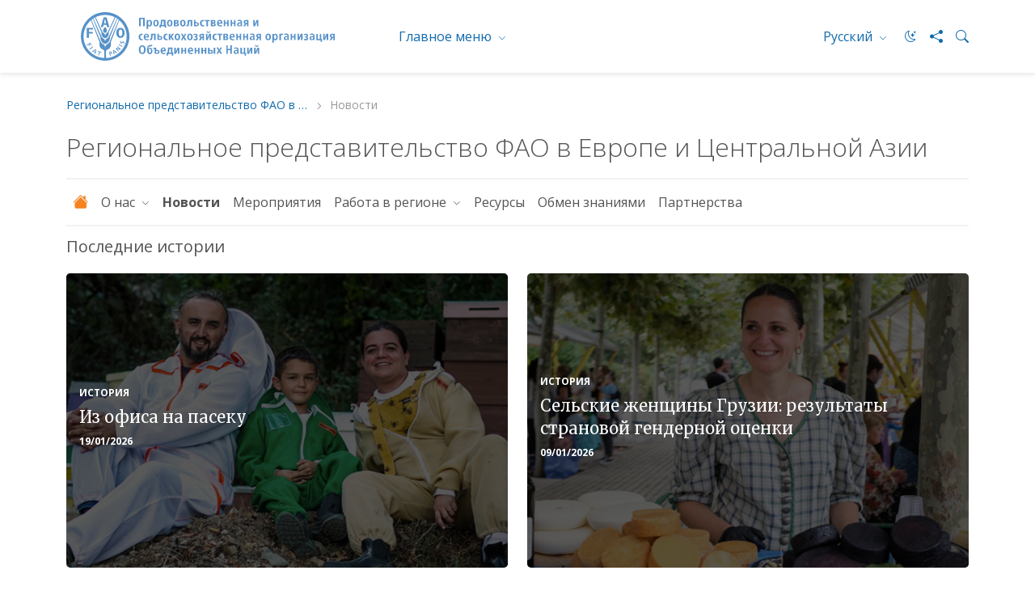

--- FILE ---
content_type: text/html; charset=utf-8
request_url: https://www.fao.org/europe/news/ru
body_size: 13700
content:
 <!DOCTYPE html> <html lang="ru" > <head> <meta charset="utf-8" /> <meta name="viewport" content="width=device-width, initial-scale=1, shrink-to-fit=no"> <title>
	Новости | Региональное представительство ФАО в Европе и Центральной Азии
</title> <script src="/ScriptResource.axd?d=6DQe8ARl7A9TiuWej5ttCsl0UxczkFZDbeL5SW9kKwZezKThjMd6CKk80af9FalSKa-iav7TTDncR2lY8pDjm3GfAJE4PtQDLQKTHvlXubFpiBl5L2i8chWLcfOXJghIDWVmV7HDcMgBha1sHF1HkvsG2gh96v6WMgcTICorlXSyCWKJN2ZyaRZDDb4Aqzqr0&amp;t=5dc176bf" type="text/javascript"></script><script src="/ScriptResource.axd?d=74FHISOx3fOPKwLxL0RMYh70ezZ-ORxFxHKxtz0UOPg9EUQxTPN8-UKE4lkI6c_x7Y5_KWlWwAWxLFKVT-LYvCs8ogtaZX_8Ldu_Ha6fqNvKUYz-iwsAD98noLncrVt8xXRvxvQvI8C6OeG6ayptPlJ8Jhe1U-cIG8z7urOA6SjD5WDdFtJKQYNppo3NHS220&amp;t=5dc176bf" type="text/javascript"></script><script src="https://cse.google.com/cse.js?cx=018170620143701104933%3Aqq82jsfba7w" type="text/javascript"></script><script src="/ScriptResource.axd?d=[base64]&amp;t=5dc176bf" type="text/javascript"></script><link href="/ResourcePackages/Bootstrap5/assets/dist/css/main.min.css?v=5.3.3&amp;package=FAO" rel="stylesheet" type="text/css" /> <link href="/ResourcePackages/FAO/assets/dist/css/fao-theme.min.css?v=3.6.5&amp;package=FAO" rel="stylesheet" type="text/css" /> <meta property="og:title" content="Новости | Региональное представительство ФАО в Европе и Центральной Азии" /><meta property="og:description" content="Новости | Региональное представительство ФАО в Европе и Центральной Азии" /><meta property="og:url" content="https://www.fao.org/europe/news/ru" /><meta property="twitter:url" content="https://www.fao.org/europe/news/ru" /><meta property="og:type" content="website" /><meta property="og:site_name" content="FAORegionalOffice-Europe-REU" /><script type="text/javascript">
document.addEventListener('DOMContentLoaded', function () {
    document.body.classList.add('template-subsite');
});

</script><link rel="shortcut icon" href="/docs/corporatelibraries/default-document-library/favicon/favicon.ico" /><script type="text/javascript">
// <!-- Google Tag Manager -->
// <!-- Google Tag Manager Source Identification start -->
window.dataLayer = window.dataLayer || [];
window.dataLayer.push({
'event': 'pageType',
'cmsType': 'SITEFINITY'
});
// <!-- Google Tag Manager Source Identification end -->
  
(function(w,d,s,l,i){w[l]=w[l]||[];w[l].push({'gtm.start':
new Date().getTime(),event:'gtm.js'});var f=d.getElementsByTagName(s)[0],
j=d.createElement(s),dl=l!='dataLayer'?'&l='+l:'';j.async=true;j.src=
'https://www.googletagmanager.com/gtm.js?id='+i+dl;f.parentNode.insertBefore(j,f);
})(window,document,'script','dataLayer','GTM-NHPTQQS');
// <!-- End Google Tag Manager -->
  
</script><!-- Matomo -->
<script>
  var _paq = window._paq = window._paq || [];
  /* tracker methods like "setCustomDimension" should be called before "trackPageView" */
  _paq.push(['trackPageView']);
  _paq.push(['enableLinkTracking']);
  (function() {
    var u="https://fao-web.matomo.cloud/";
    _paq.push(['setTrackerUrl', u+'matomo.php']);
    _paq.push(['setSiteId', '1']);
    var d=document, g=d.createElement('script'), s=d.getElementsByTagName('script')[0];
    g.async=true; g.src='https://cdn.matomo.cloud/fao-web.matomo.cloud/matomo.js'; s.parentNode.insertBefore(g,s);
  })();
</script>
<!-- End Matomo Code --><style type="text/css" media="all">.fao-header .header-icons {
    align-items: center;
}
 
.fao-header .header-icons #fao-theme-toggle .bi {
    margin-left: 0;
}
 
.fao-header .dark-mode-toggle {
    padding-right: 0;
}</style><link rel="canonical" href="https://www.fao.org/europe/news/ru" /><link rel="next" href="https://www.fao.org/europe/news/2/ru" /><meta property="twitter:title" content="Новости | Региональное представительство ФАО в Европе и Центральной Азии" /><meta property="description" content="Новости | Региональное представительство ФАО в Европе и Центральной Азии" /><meta property="og:description" content="Новости | Региональное представительство ФАО в Европе и Центральной Азии" /><meta property="twitter:description" content="Новости | Региональное представительство ФАО в Европе и Центральной Азии" /><meta property="og:image" content="https://www.fao.org/ResourcePackages/FAO/assets/dist/img/FAO-logo.JPG" /><meta property="twitter:image:src" content="https://www.fao.org/ResourcePackages/FAO/assets/dist/img/FAO-logo.JPG" /><meta property="twitter:image" content="https://www.fao.org/ResourcePackages/FAO/assets/dist/img/FAO-logo.JPG" /><meta property="og:image:type" content="image/" /><meta property="og:image:width" content="1862" /><meta property="og:image:height" content="992" /><meta property="og:image:secure_url" content="https://www.fao.org/ResourcePackages/FAO/assets/dist/img/FAO-logo.JPG" /><meta property="og:image:url" content="https://www.fao.org/ResourcePackages/FAO/assets/dist/img/FAO-logo.JPG" /><meta property="twitter:card" content="summary_large_image" /><meta property="twitter:site" content="@FAO" /><meta property="twitter:creator" content="@FAO" /><meta property="twitter:account_id" content="19649135" /><link rel="alternate" href="https://www.fao.org/europe/en" hreflang="en" /><link rel="alternate" href="https://www.fao.org/europe/ru" hreflang="ru" /><meta name="description" content="Новости | Региональное представительство ФАО в Европе и Центральной Азии" /></head> <body> <script src="/ScriptResource.axd?d=BipRCKUteAIr0PTUVR7xo_cDPq9XDsjXsjrM_sxLt2WgqPWYI8YbQlBjsRExB-zKQ57BZhtIgirYh5Rmtp9ns7oaNio5PTi5E5bLgl0tAcjg_nReI5hb8_q-0AGp2s3kEmbbp4nbj7sqrj5vaNtHg2brui5NQaDbHmQRd6gLDIvoKM2EbZsQa7scxMRk7f_B0&amp;t=5dc176bf" type="text/javascript"></script> <div> 






<!-- Google Tag Manager (noscript) -->
<noscript><iframe src="https://www.googletagmanager.com/ns.html?id=GTM-NHPTQQS"
height="0" width="0" style="display:none;visibility:hidden"></iframe></noscript>
<!-- End Google Tag Manager (noscript) -->


<header class="fao-header subsite-header" data-page-edit-prevent="true">
    <div class="container">
        <div class="row">
            <div class="header-wrapper col-12">
                <div id="Contentplaceholder1_T198B1AC4001_Col00" class="sf_colsIn fao-header-left" data-sf-element="Header Left" data-placeholder-label="Header Left">
<div >
    <div class="sfContentBlock sf-Long-text" ><a href="https://www.fao.org/home/ru"><img src="/images/corporatelibraries/logos/fao-logo-ru.svg?sfvrsn=f64522b4_36" title="Food and Agriculture Organization of the United Nations" class="header-fao-logo" data-displaymode="Original" alt="Food and Agriculture Organization of the United Nations"></a></div>
</div>
                </div>
                <div id="Contentplaceholder1_T198B1AC4001_Col01" class="sf_colsIn fao-header-right" data-sf-element="Header Right" data-placeholder-label="Header Right">
<div class="dropdown discover-dropdown">
    <button class="btn btn-secondary dropdown-toggle" type="button" id="dropdownDiscoverMenu" data-bs-toggle="dropdown" aria-haspopup="true" aria-expanded="false">
        Главное меню
    </button>
    <div class="dropdown-menu" aria-labelledby="dropdownDiscoverMenu">
            <a class="dropdown-item" href="https://www.fao.org/about/ru/" target="_self">О ФАО</a>
            <a class="dropdown-item" href="https://www.fao.org/news/ru/" target="_self">Новости</a>
            <a class="dropdown-item" href="https://www.fao.org/news/video-at-fao/ru/" target="_self">Мультимедиа</a>
            <a class="dropdown-item" href="https://www.fao.org/themes/ru/" target="_self">Основные темы</a>
            <a class="dropdown-item" href="https://www.fao.org/statistics/ru/" target="_self">Статистика</a>
            <a class="dropdown-item" href="https://www.fao.org/countryprofiles/ru/" target="_self">Члены</a>
            <a class="dropdown-item" href="https://www.fao.org/publications/ru/" target="_self">Публикации</a>
    </div>
</div>


<div class="dropdown language-switch" aria-label="Change Language" role="menu">
        <button role="menuitem" class="btn btn-secondary dropdown-toggle" type="button" id="dropdownLanguageMenu" data-bs-toggle="dropdown" aria-label="РУССКИЙ" aria-haspopup="true" aria-expanded="false">
            Русский
        </button>
        <div class="dropdown-menu" id="faoLanguageSelector" aria-labelledby="dropdownLanguageMenu">
                    <a role="menuitem" class="dropdown-item" data-sf-culture="en" href=""  aria-label="English" onclick="openLink('en'); return false;">English</a>
        </div>
</div>



<script type="text/javascript">

    document.onreadystatechange = function () {
        if (document.readyState == "interactive") {
            initializeLanguageSelector();
        }
    }

</script>
<div >
    <div class="sfContentBlock sf-Long-text" ><div class="header-icons"><a type="button" id="fao-theme-toggle" class="btn btn-sm dark-mode-toggle" data-sf-ec-immutable=""><em class="bi bi-moon-stars"></em></a>
 <a href="#" data-bs-toggle="modal" data-bs-target="#shareModal" data-sf-ec-immutable="" aria-label="Share"><em class="bi bi-share-fill"></em></a>
 <a data-bs-toggle="collapse" href="#collapseSearchBox" data-sf-ec-immutable="" aria-label="Search"><em class="bi bi-search"></em></a>
</div></div>
</div>

                </div>
            </div>
        </div>
        <div class="row">
            <div id="Contentplaceholder1_T198B1AC4001_Col02" class="sf_colsIn col-12" data-sf-element="Header Bottom" data-placeholder-label="Header Bottom">



<div class="collapse" id="collapseSearchBox">
    <div class="search-container search-results-container">
        <div class="gcse-searchbox-only" data-resultsUrl="https://www.fao.org/home/search/ru/"></div>
    </div>
</div>
            </div>
        </div>
    </div>
</header>
<div class="container" data-page-edit-prevent="true">
    <div class="row">
        <div id="Contentplaceholder1_T198B1AC4001_Col03" class="sf_colsIn col-md-12" data-sf-element="Navigation" data-placeholder-label="Navigation"><div class="row" data-sf-element="Row">
    <div id="Contentplaceholder1_T198B1AC4033_Col00" class="sf_colsIn col-md-12" data-sf-element="Column 1" data-placeholder-label="Column 1">


<nav aria-label="breadcrumb" class="content-icons">
    <ol class="breadcrumb">

                    <li class="breadcrumb-item"><a href="/europe/ru">Региональное представительство ФАО в Европе и Центральной Азии
</a></li>
                <li class="breadcrumb-item active" aria-current="page">Новости</li>
    </ol>
</nav>


    </div>
</div>

<div class="modal modal-share fade" id="shareModal" tabindex="-1" aria-labelledby="shareModalLabel" aria-hidden="true">
    <div class="modal-dialog modal-dialog-centered">
        <div class="modal-content">
            <div class="modal-header">
                <h5 class="modal-title" id="shareModalLabel">
                    Поделиться
                </h5>
                <button type="button" class="btn-close" data-bs-dismiss="modal" aria-label="Закрыть"></button>
            </div>
            <div class="modal-body">
                <ul class="list-inline social-icons">
                        <li class="list-inline-item">
                            <a href="https://www.facebook.com/sharer/sharer.php?u=https://www.fao.org/europe/news/ru" alt="facebook" title="facebook" target="_blank">
                                <img src="/ResourcePackages/FAO/assets/dist/img/social-icons/social-icon-facebook.svg" alt="facebook">
                            </a>
                        </li>
                                            <li class="list-inline-item">
                            <a href="https://www.linkedin.com/shareArticle?mini=true&amp;title=Новости&amp;url=https://www.fao.org/europe/news/ru" alt="linkedin" title="linkedin" target="_blank">
                                <img src="/ResourcePackages/FAO/assets/dist/img/social-icons/social-icon-linkedin.svg" alt="linkedin">
                            </a>
                        </li>
                                                                <li class="list-inline-item">
                            <a href="https://twitter.com/intent/tweet?text=https://www.fao.org/europe/news/ru" alt="twitter X" title="twitter X" target="_blank">
                                <img src="/ResourcePackages/FAO/assets/dist/img/social-icons/social-icon-twitter-x.svg" alt="twitter">
                            </a>
                        </li>
                                            <li class="list-inline-item">
                            <a href="https://service.weibo.com/share/share.php?title=Новости&amp;url=https://www.fao.org/europe/news/ru" alt="weibo" title="weibo" target="_blank">
                                <img src="/ResourcePackages/FAO/assets/dist/img/social-icons/social-icon-weibo.svg" alt="weibo">
                            </a>
                        </li>

                        <li class="list-inline-item">

                            <a href="#" alt="wechat" title="wechat" data-bs-toggle="modal" data-bs-target="#WeChatModal">
                                <img src="/images/corporatelibraries/social-icons/social-icon-wechat.svg" title="social-icon-wechat" data-displaymode="Original" alt="icon-wechat">
                            </a>

                        </li>
                </ul>
            </div>
            <div class="modal-footer">
                <button type="button" class="btn btn-primary" data-bs-dismiss="modal">Закрыть</button>
            </div>
        </div>
    </div>
</div>

<style>
  html[lang="fr"] .navbar-nav {display: none;},
  html[lang="es"] .navbar-nav {display: none;}
 </style>
<div >
    <div class="sfContentBlock sf-Long-text" ><h2 class="page-title">Региональное представительство ФАО в Европе и Центральной Азии</h2></div>
</div>
 

<nav class="navbar-subsite navbar navbar-expand-lg navbar-light bg-white">
    <button class="navbar-toggler" type="button" data-bs-toggle="collapse" data-bs-target="#navbarSupportedContent-1" aria-controls="navbarSupportedContent" aria-expanded="false" aria-label="Toggle navigation">
        <span class="navbar-toggler-icon"></span>
    </button>
    <div class="collapse navbar-collapse" id="navbarSupportedContent-1">
        <ul class="navbar-nav mr-auto">
            <li class="nav-item">
                <a class="nav-link" href="https://www.fao.org/europe/home/ru"><i class="bi bi-house-fill"></i></a>
            </li>

        <li class="nav-item dropdown ">
            <a class="nav-link dropdown-toggle" href="#" id="navbarDropdown-1_A937E4B7-3700-41FB-A0A3-B0B7DE83473E" role="button" data-bs-toggle="dropdown" aria-haspopup="true" aria-expanded="false">
                О нас
            </a>
            <ul class="dropdown-menu" aria-labelledby="navbarDropdown-1_A937E4B7-3700-41FB-A0A3-B0B7DE83473E">
        <li class="">
            <a class="dropdown-item" href="/europe/about-us/fao-in-europe-and-central-asia/ru" target="_self">ФАО в Европе и Центральной Азии</a>
        </li>
        <li class="">
            <a class="dropdown-item" href="/europe/about-us/member-countries/ru" target="_self">Члены ФАО в Европе и Центральной Азии</a>
        </li>
        <li class="">
            <a class="dropdown-item" href="/europe/about-us/our-offices/ru" target="_self">Наш офис</a>
        </li>
        <li class="">
            <a class="dropdown-item" href="/europe/about-us/regional-representative-ECA/ru" target="_self">Региональный представитель</a>
        </li>
        <li class="">
            <a class="dropdown-item" href="/europe/about-us/deputy-regional-representative/ru" target="_self">Заместитель Регионального представителя</a>
        </li>
        <li class="">
            <a class="dropdown-item" href="/europe/about-us/regional-programme-leader/ru" target="_self">Руководитель региональных программ</a>
        </li>
        <li class="">
            <a class="dropdown-item" href="/europe/about-us/regional-conference/ru" target="_self">Региональная конференция для Европы</a>
        </li>
        <li class="">
            <a class="dropdown-item" href="/europe/about-us/regional-commissions/ru" target="_self">Региональные комиссии</a>
        </li>
            </ul>
        </li>
        <li class="nav-item active">
            <a class="nav-link" href="/europe/news/ru" target="_self">Новости</a>
        </li>
        <li class="nav-item ">
            <a class="nav-link" href="/europe/events/ru" target="_self">Мероприятия</a>
        </li>
        <li class="nav-item dropdown ">
            <a class="nav-link dropdown-toggle" href="#" id="navbarDropdown-1_D6395404-893E-48BE-89E3-3526508F26EF" role="button" data-bs-toggle="dropdown" aria-haspopup="true" aria-expanded="false">
                Работа в регионе
            </a>
            <ul class="dropdown-menu" aria-labelledby="navbarDropdown-1_D6395404-893E-48BE-89E3-3526508F26EF">
        <li class="">
            <a class="dropdown-item" href="/europe/work-in-the-region/regional-priority-programmes/ru" target="_self">Региональные инициативы</a>
        </li>
        <li class="">
            <a class="dropdown-item" href="/europe/work-in-the-region/programmes-and-projects/ru" target="_self">Проекты</a>
        </li>
            </ul>
        </li>
        <li class="nav-item ">
            <a class="nav-link" href="/europe/resources/ru" target="_self">Ресурсы</a>
        </li>
        <li class="nav-item ">
            <a class="nav-link" href="/europe/knowledge-sharing/ru" target="_self">Обмен знаниями</a>
        </li>
        <li class="nav-item ">
            <a class="nav-link" href="/europe/partnerships/ru" target="_self">Партнерства&#160;</a>
        </li>
        </ul>
    </div>
</nav>




<script type="application/ld+json">
    {
      "@context": "https://schema.org",
      "@type": "BreadcrumbList",
      "itemListElement": [
{"@type": "ListItem","position": 1,"name": "Региональное представительство ФАО в Европе и Центральной Азии
","item": "https://www.fao.org/europe/ru"},{"@type": "ListItem","position": 2,"name": "Новости","item": "https://www.fao.org/europe/news/ru"}        ]
    }
</script>
        </div>
    </div>
</div><main>
    <div id="Contentplaceholder1_T54DC235E003_Col00" class="sf_colsIn container" data-sf-element="Container" data-placeholder-label="Main"><div class="row" data-sf-element="Row">
    <div id="Contentplaceholder1_C001_Col00" class="sf_colsIn col-md-12" data-sf-element="Column 1" data-placeholder-label="Column 1">
<div >
    <div class="sfContentBlock sf-Long-text" ><h5 class="sub-title">Последние истории</h5></div>
</div>


<div class="row">
    <!-- Title -->
    






        <div class="col-md-6">
            <div class="card card-overlay type-story">
                <div class="card-image ratio ratio-3x2">
                            <img src="https://www.fao.org/media/images/reulibraries/default-album/from-desks-to-hives21a596d3-0861-4b0a-9f32-4dba4cbc4aee.tmb-th600x400.png?sfvrsn=c7ec7686_2" alt="" title="Из офиса на пасеку" loading="lazy">

                </div>
                <div class="card-img-overlay d-flex flex-column justify-content-center">
                        <h6 class="title-category">История</h6>
                    <h5 class="card-title"><a href="https://www.fao.org/newsroom/story/from-desks-to-hives/ru"  target=_blank  class="title-link">Из офиса на пасеку</a></h5>
                    <h6 class="date">19/01/2026</h6>
                    <!-- Show Classifications -->
                    


                </div>
            </div>
        </div>
        <div class="col-md-6">
            <div class="card card-overlay type-story">
                <div class="card-image ratio ratio-3x2">
                            <img src="https://www.fao.org/media/images/reulibraries/default-album/rural-women-in-georgia-insights-from-the-country-gender-assessmentd384f240-20f4-41f8-885c-27428fdd5f7f.tmb-th600x400.png?sfvrsn=f6c1a183_2" alt="" title="Сельские женщины Грузии: результаты страновой гендерной оценки" loading="lazy">

                </div>
                <div class="card-img-overlay d-flex flex-column justify-content-center">
                        <h6 class="title-category">История</h6>
                    <h5 class="card-title"><a href="https://www.fao.org/europe/resources/stories/details/rural-women-in-georgia--insights-from-the-country-gender-assessment/ru"  class="title-link">Сельские женщины Грузии: результаты страновой гендерной оценки</a></h5>
                    <h6 class="date">09/01/2026</h6>
                    <!-- Show Classifications -->
                    


                </div>
            </div>
        </div>

</div>

<!-- More View -->




        <div class="d-flex justify-content-center my-4">
            <a href="https://www.fao.org/europe/resources/stories/ru" class="btn btn-outline">Смотреть больше</a>
        </div>







<div >
    <div class="sfContentBlock sf-Long-text" ><h5 class="sub-title">Последние новости</h5></div>
</div><div class="row" data-sf-element="Row">
    <div id="Contentplaceholder1_C004_Col00" class="sf_colsIn col-md-9" data-sf-element="Column 1" data-placeholder-label="Column 1">









    <div class="d-list d-list-news">
        <div class="d-list-visual ratio ratio-3x2">
                        <img src="https://www.fao.org/media/images/reulibraries/default-album/from-desks-to-hives.tmb-th600x400.png?sfvrsn=e95b32d1_2" alt="" title="Из офиса на пасеку">

        </div>
        <div class="d-list-content">
            <h5 class="title-link">
                <a href="https://www.fao.org/newsroom/story/from-desks-to-hives/ru"  target=_blank  class="title-link stretched-link">Из офиса на пасеку</a>
            </h5>
            <h6 class="date">
                
                19/01/2026
            </h6>
            <div>
                Нурджан Текнеджи успешно строила карьеру в корпорации, живя в бешеном ритме большого города. После пандемии она приняла важное решение, которое поддержали не все ее близкие, – уехать за город и заняться пчеловодством. Нурджан с энтузиазмом занялась пчеловодством. Она прошла учебные курсы ФАО и сразу же применила на практике полученные на них полезные знания.
            </div>

            <!-- Show Classifications -->
            



        </div>
    </div>
    <div class="d-list d-list-news">
        <div class="d-list-visual ratio ratio-3x2">
                        <img src="https://www.fao.org/media/images/reulibraries/default-album/a-seat-at-the-table-fao-lifts-rural-women-in-bosnia-and-herzegovina3b9aefff-d550-4f4b-ad64-9aae46ac9bb7.tmb-th600x400.png?sfvrsn=17c05f00_2" alt="" title="Место за столом: ФАО помогает повысить значимость сельских женщин в Боснии и Герцеговине">

        </div>
        <div class="d-list-content">
            <h5 class="title-link">
                <a href="https://www.fao.org/europe/news/detail/a-seat-at-the-table--fao-lifts-rural-women-in-bosnia-and-herzegovina/ru"  class="title-link">Место за столом: ФАО помогает повысить значимость сельских женщин в Боснии и Герцеговине</a>
            </h5>
            <h6 class="date">
                
                19/01/2026
            </h6>
            <div>
                Продовольственная и сельскохозяйственная организация Объединенных Наций (ФАО) признает проблемы, с которыми сталкиваются сельские женщины, и работает над устранением ограничительных структурных барьеров. В конце ноября 2025 года ФАО завершила в Боснии и Герцеговине реализацию проекта «Женщины – движущая сила развития сельского хозяйства и сельских районов», который стал важным шагом на пути к обеспечению гендерно-ориентированного и устойчивого к изменению климата развития сельских районов в Боснии и Герцеговине. Проект реализовывался в партнерстве с ключевыми национальными учреждениями и структурой «ООН-женщины» и финансировался Шведским агентством по международному сотрудничеству в целях развития (СИДА).
            </div>

            <!-- Show Classifications -->
            



        </div>
    </div>
    <div class="d-list d-list-news">
        <div class="d-list-visual ratio ratio-3x2">
                        <img src="https://www.fao.org/media/images/reulibraries/default-album/thumbnail---2026-01-13t121427-569.tmb-th600x400.png?sfvrsn=f43df67a_2" alt="" title="ФАО и Норвегия начинают проект стоимостью 4 млн долларов США по оказанию поддержки сельским общинам в прифронтовых районах Украины">

        </div>
        <div class="d-list-content">
            <h5 class="title-link">
                <a href="https://www.fao.org/europe/news/detail/fao-and-norway-launch-a-usd-4-million-project-to-support-rural-communities-in-frontline-areas-of-ukraine/ru"  class="title-link">ФАО и Норвегия начинают проект стоимостью 4 млн долларов США по оказанию поддержки сельским общинам в прифронтовых районах Украины</a>
            </h5>
            <h6 class="date">
                
                13/01/2026
            </h6>
            <div>
                Продовольственная и сельскохозяйственная организация Объединенных Наций (ФАО) и правительство Норвегии начали новый проект по оказанию поддержки сельским общинам в прифронтовых районах Украины. Инициатива будет реализовываться в Черниговской, Днепропетровской и Николаевской областях, где находящиеся в сельской местности домашние хозяйства и мелкие фермеры продолжают сталкиваться с последствиями войны, в том числе с поврежденными объектами инфраструктуры, нарушением сельскохозяйственного производства, ограниченной доступностью производственных ресурсов и, в некоторых районах, загрязнением сельскохозяйственных земель неразорвавшимися боеприпасами.
            </div>

            <!-- Show Classifications -->
            



        </div>
    </div>
    <div class="d-list d-list-news">
        <div class="d-list-visual ratio ratio-3x2">
                        <img src="https://www.fao.org/media/images/reulibraries/default-album/in-kyrgyzstan-and-uzbekistan-smallholders-are-farming-more-sustainably9dd792fa-7795-4b60-a4dc-9ef25297ee7b.tmb-th600x400.png?sfvrsn=e58cfe_2" alt="" title="Ведение сельского хозяйства мелкими фермерами в Кыргызстане и Узбекистане стало более устойчивым">

        </div>
        <div class="d-list-content">
            <h5 class="title-link">
                <a href="https://www.fao.org/europe/news/detail/in-kyrgyzstan-and-uzbekistan--smallholders-are-farming-more-sustainably/ru"  class="title-link">Ведение сельского хозяйства мелкими фермерами в Кыргызстане и Узбекистане стало более устойчивым</a>
            </h5>
            <h6 class="date">
                
                12/01/2026
            </h6>
            <div>
                Успешно завершена реализация многострановой инициативы по оказанию поддержки мелким фермерам во внедрении устойчивых, продуктивных и климатически ориентированных подходов. Проект, который реализовывался Продовольственной и сельскохозяйственной организацией Объединенных Наций (ФАО) в Кыргызстане и Узбекистане, использовал силу образования и инноваций для решения взаимосвязанных проблем в области сельскохозяйственного производства, обеспечения продовольственной и пищевой безопасности и экологической устойчивости.
            </div>

            <!-- Show Classifications -->
            



        </div>
    </div>
    <div class="d-list d-list-news">
        <div class="d-list-visual ratio ratio-3x2">
                        <img src="https://www.fao.org/media/images/reulibraries/default-album/rural-women-in-georgia-insights-from-the-country-gender-assessment.tmb-th600x400.png?sfvrsn=4faba6a1_2" alt="" title="Сельские женщины Грузии: результаты страновой гендерной оценки">

        </div>
        <div class="d-list-content">
            <h5 class="title-link">
                <a href="https://www.fao.org/europe/resources/stories/details/rural-women-in-georgia--insights-from-the-country-gender-assessment/ru"  target=_blank  class="title-link stretched-link">Сельские женщины Грузии: результаты страновой гендерной оценки</a>
            </h5>
            <h6 class="date">
                
                09/01/2026
            </h6>
            <div>
                <p>Тридцатиоднолетняя жительница Цалки Сопо делает вместе со своей матерью первые шаги по созданию небольшого бизнеса по производству сыра.<br>«Я планирую организовать небольшое производство сыра, – говорит она. – Шаг за шагом мы с матерью создаем фундамент для семейного бизнеса, ориентированного на качество. Поддержка других женщин-фермеров очень важна для меня, поскольку я знаю, как бывает сложно получить информацию. Я стараюсь помогать, чем могу, делюсь информацией о проектах, обучающих тренингах, выставках или о чем-то еще, что может помочь развитию их бизнеса».</p>
            </div>

            <!-- Show Classifications -->
            



        </div>
    </div>
    <div class="d-list d-list-news">
        <div class="d-list-visual ratio ratio-3x2">
                        <img src="https://www.fao.org/media/images/reulibraries/default-album/ukraine-s-agriculture-fao-sets-out-a-three-year-emergency-and-early-recovery-plan.tmb-th600x400.png?sfvrsn=37c93cc8_2" alt="" title="Сельское хозяйство Украины: ФАО представила трехлетний план реагирования на чрезвычайные ситуации и оперативного восстановления">

        </div>
        <div class="d-list-content">
            <h5 class="title-link">
                <a href="https://www.fao.org/europe/news/detail/ukraine-s-agriculture--fao-sets-out-a-three-year-emergency-and-early-recovery-plan/ru"  class="title-link">Сельское хозяйство Украины: ФАО представила трехлетний план реагирования на чрезвычайные ситуации и оперативного восстановления</a>
            </h5>
            <h6 class="date">
                
                06/01/2026
            </h6>
            <div>
                Продовольственная и сельскохозяйственная организация Объединенных Наций (ФАО) опубликовала&nbsp;  <a href="https://openknowledge.fao.org/handle/20.500.14283/cd7950en" target="_blank" style="color: rgba(0, 108, 217, 1); background-color: rgba(255, 255, 255, 1)" data-sf-marked="" data-sf-ec-immutable="">План реагирования на чрезвычайные ситуации и оперативного восстановления Украины на 2026–2028 годы</a>, в котором изложены приоритетные меры по защите источников средств к существованию сельского населения, восстановлению производственного потенциала и оказанию поддержки агропродовольственному сектору Украины.
            </div>

            <!-- Show Classifications -->
            



        </div>
    </div>
    <div class="d-list d-list-news">
        <div class="d-list-visual ratio ratio-3x2">
                        <img src="https://www.fao.org/media/images/reulibraries/default-album/thumbnailcd5b30a5-ff47-43c4-816f-513e2b451776.tmb-th600x400.png?sfvrsn=33262f6_2" alt="" title="Год активных действий и празднований – Европа и Центральная Азия отмечают 80-летие ФАО и Всемирный день продовольствия 2025 года">

        </div>
        <div class="d-list-content">
            <h5 class="title-link">
                <a href="https://www.fao.org/europe/resources/stories/details/a-year-of-action-and-festivities---europe-and-central-asia-celebrate-fao80-and-world-food-day-in-2025/ru"  target=_blank  class="title-link stretched-link">Год активных действий и празднований – Европа и Центральная Азия отмечают 80-летие ФАО и Всемирный день продовольствия 2025 года</a>
            </h5>
            <h6 class="date">
                
                31/12/2025
            </h6>
            <div>
                Люди вместе сажают деревья в Ереване. Группа киргизских альпинистов поднимается на одну из высочайших вершин Центральной Азии, – пик Ленина высотой 7134 метра – чтобы установить на вершине флаг ФАО. Школьники Сербии изучают правила здорового питания и сбалансированных рационов, чтобы с раннего возраста сформировать у себя правильные пищевые привычки.
            </div>

            <!-- Show Classifications -->
            



        </div>
    </div>
    <div class="d-list d-list-news">
        <div class="d-list-visual ratio ratio-3x2">
                        <img src="https://www.fao.org/media/images/reulibraries/default-album/t%C3%BCrkiye-bursa-figs.tmb-th600x400.png?sfvrsn=658b06b7_2" alt="" title="Türkiye Bursa fig">

        </div>
        <div class="d-list-content">
            <h5 class="title-link">
                <a href="https://www.fao.org/newsroom/story/a-lucrative-labour-of-love/ru"  target=_blank  class="title-link stretched-link">Любимое дело приносит доход</a>
            </h5>
            <h6 class="date">
                
                29/12/2025
            </h6>
            <div>
                Защита черного инжира и персиков из турецкой провинции Бурса на всех этапах сельскохозяйственной производственно-сбытовой цепочки – от сада до стола.
            </div>

            <!-- Show Classifications -->
            



        </div>
    </div>
    <div class="d-list d-list-news">
        <div class="d-list-visual ratio ratio-3x2">
                        <img src="https://www.fao.org/media/images/reulibraries/default-album/fao-and-uzbekistan-partner-for-more-resilience-growth-and-equity-in-rural-areas-by-2030.tmb-th600x400.png?sfvrsn=5ca10446_2" alt="" title="ФАО и Узбекистан развивают партнерские отношения для повышения к 2030 году невосприимчивости к внешним воздействиям, обеспечения экономического роста и достижения равенства в сельских районах">

        </div>
        <div class="d-list-content">
            <h5 class="title-link">
                <a href="https://www.fao.org/europe/news/detail/fao-and-uzbekistan-partner-for-more-resilience--growth-and-equity-in-rural-areas-by-2030/ru"  class="title-link">ФАО и Узбекистан развивают партнерские отношения для повышения к 2030 году невосприимчивости к внешним воздействиям, обеспечения экономического роста и достижения равенства в сельских районах</a>
            </h5>
            <h6 class="date">
                
                22/12/2025
            </h6>
            <div>
                Подписав новое соглашение, Продовольственная и сельскохозяйственная организация Объединенных Наций (ФАО) и Узбекистан взяли на себя обязательства оказывать более целенаправленную и в большей степени ориентированную на потребности страны поддержку сельским общинам. К 2030 году соглашением предусматривается повышение эффективности стратегий территориального развития, повышение продовольственной безопасности и качества питания, усиление эпидемиологического надзора в рамках концепции «Единое здоровье», повышение эффективности управления природными ресурсами и преодоление экологических рисков и угроз в сельском хозяйстве.
            </div>

            <!-- Show Classifications -->
            



        </div>
    </div>
    <div class="d-list d-list-news">
        <div class="d-list-visual ratio ratio-3x2">
                        <img src="https://www.fao.org/media/images/reulibraries/default-album/strengthening-europe-s-capacity-to-respond-to-peste-des-petits-ruminantscb0a864c-00c2-4ccd-8462-c8ba9f7cdb1b.tmb-th600x400.png?sfvrsn=566578aa_2" alt="" title="Укрепление потенциала Европы в борьбе с чумой мелких жвачных">

        </div>
        <div class="d-list-content">
            <h5 class="title-link">
                <a href="https://www.fao.org/europe/news/detail/strengthening-europe-s-capacity-to-respond-to-peste-des-petits-ruminants/ru"  class="title-link">Укрепление потенциала Европы в борьбе с чумой мелких жвачных</a>
            </h5>
            <h6 class="date">
                
                22/12/2025
            </h6>
            <div>
                С момента появления в Европе в 2018 году чума мелких жвачных (ЧМЖ) продолжает распространяться по миру. За последние два года ЧМЖ проникла на территорию Албании, Болгарии, Венгрии, Греции, Грузии, Косово¹ и Румынии, причем в некоторых странах это были первые известные случаи проникновения заболевания на их территорию. ЧМЖ, которая является подлежащей обязательной регистрации болезнью, включённой в список Всемирной организации здоровья животных (ВОЗЖ) и имеющей высокие показатели смертности и серьезные последствия для торговли, представляет собой серьезную угрозу для продовольственной безопасности, источников средств к существованию сельского населения и национальной экономики.
            </div>

            <!-- Show Classifications -->
            



        </div>
    </div>

<nav aria-label="DynamicPagination">
    <ul class="pagination justify-content-center">
                        <li class="page-item active">
                    <a href="/europe/news/1/ru" class="page-link">1</a>
                </li>
                <li class="page-item">
                    <a href="/europe/news/2/ru" class="page-link">2</a>
                </li>
                <li class="page-item">
                    <a href="/europe/news/3/ru" class="page-link">3</a>
                </li>
                <li class="page-item">
                    <a href="/europe/news/4/ru" class="page-link">4</a>
                </li>
                <li class="page-item">
                    <a href="/europe/news/5/ru" class="page-link">5</a>
                </li>
                <li class="page-item">
                    <a href="/europe/news/6/ru" class="page-link">6</a>
                </li>
                <li class="page-item">
                    <a href="/europe/news/7/ru" class="page-link">7</a>
                </li>
                <li class="page-item">
                    <a href="/europe/news/8/ru" class="page-link">8</a>
                </li>
                <li class="page-item">
                    <a href="/europe/news/9/ru" class="page-link">9</a>
                </li>
                <li class="page-item">
                    <a href="/europe/news/10/ru" class="page-link">10</a>
                </li>
                <li class="page-item">
            <a href="/europe/news/11/ru" aria-label="Next" class="page-link">
                <i class="bi bi-chevron-right"></i>
            </a>
        </li>
    </ul>
</nav>













    </div>
    <div id="Contentplaceholder1_C004_Col01" class="sf_colsIn col-md-3" data-sf-element="Column 2" data-placeholder-label="Column 2">








<div class="dynamic-search" id="SearchBoxWidget-1" ng-controller="SearchBoxWidget-1_Controller">
    <div class="form-row">
        <h5 class="sub-title col-12 mb-3">Искать по</h5>

            <div class="input-main-search input-group mb-3 col-12">
                <input type="search" title="Поиск" placeholder="Tекст" aria-label="Tекст" class="form-control"
                       aria-autocomplete="both" aria-describedby='SearchInfo-1' ng-model="searchFilters.searchQuery" ng-enter="search()" />
                    <div class="input-group-append">
                        <button type="button" class="btn btn-primary btn-icon"  ng-click="search()">
                            <i class="bi bi-search"></i>
                        </button>
                    </div>
            </div>
            </div>
</div>

<input type="hidden" data-sf-role="searchEngine" value="LuceneSearchService" />
<input type="hidden" data-sf-role="resultsUrl" value="/europe/news/search-result/ru" />
<input type="hidden" data-sf-role="indexCatalogue" value="search-index-reu--news" />
<input type="hidden" data-sf-role="wordsMode" value="AllWords" />
<input type="hidden" data-sf-role="disableSuggestions" value='false' />
<input type="hidden" data-sf-role="minSuggestionLength" value="3" />
<input type="hidden" data-sf-role="suggestionFields" value="Title,Content" />
<input type="hidden" data-sf-role="language" value="ru" />
<input type="hidden" data-sf-role="siteId" value="a3135565-c869-4531-964e-1d1253349349" />
<input type="hidden" data-sf-role="suggestionsRoute" value="/restapi/search/suggestions" />
<input type="hidden" data-sf-role="searchTextBoxId" value='#c2777d08-9cf6-4c50-88ca-764fa4f57dcd' />
<input type="hidden" data-sf-role="searchButtonId" value='#ee48b41f-0445-4f2f-b6e4-ab4259132248' />







    <script>
            $(function () {
                $("#SearchBoxWidget-1").each(function (index) {
                    var app = angular.module('SearchBoxWidget-1', []);

                    app.directive('ngEnter', function () {
                        return function (scope, element, attrs) {
                            element.bind("keydown keypress", function (event) {
                                if (event.which === 13) {
                                    scope.$apply(function () {
                                        scope.$eval(attrs.ngEnter);
                                    });
                                    event.preventDefault();
                                }
                            });
                        };
                    });

                    // =================================================================
                    // INIZIALIZZAZIONE DATEPICKER CON FORMATO FORZATO dd/mm/yyyy
                    // =================================================================

                    $('.datepicker').datepicker({
                        dateFormat: 'dd-mm-yy',
                        showOn: "button",
                        buttonText: 'CALENDAR_ICON',
                        firstDay: 1,
                        onSelect: function (dateText, inst) {
                            var scope = angular.element(this).scope();
                            var modelKey = $(inst.input).attr('ng-model').split('.')[1];

                            scope.$apply(function () {
                                scope.searchFilters[modelKey] = dateText;
                            });
                        }
                    });
                    $('.ui-datepicker-trigger').each(function () {
                        if ($(this).text().trim() === 'CALENDAR_ICON') {
                            $(this).html('<i class="bi bi-calendar3"></i>');

                            // Opzionale: Aggiungi classi Bootstrap per lo stile del bottone, se necessario
                            // Esempio: $(this).addClass('btn btn-outline-secondary');
                        }
                    });
                    // =================================================================

                    app.controller('SearchBoxWidget-1_Controller', ['$scope', '$window', '$location',
                        function ($scope, $window, $location) {

                            $scope.hideAdvancedDiv = true;

                            $scope.init = function () {
                                if ($scope.initialized)
                                    return;

                                $scope.resetFilters();

                                $scope.initialized = true;
                            };

                            $scope.resetFilters = function () {
                                const searchQuery = utility.getUrlParameter("searchQuery");
                                const dateYear = utility.getUrlParameter("dateYear");
                                const fromDate = utility.getUrlParameter("fromDate");
                                const toDate = utility.getUrlParameter("toDate");
                                const category = utility.getUrlParameter("category");
                                const tags = utility.getUrlParameter("tags");
                                const tagsdropdown = utility.getUrlParameter("tags");
                                const faoCountry = utility.getUrlParameter("faoCountry");
                                const dynamicType = utility.getUrlParameter("dynamicType");
                                const dynamicTypes = utility.getUrlParameter("dynamicTypes");
                                const topics = utility.getUrlParameter("topics");
                                const sdgs = utility.getUrlParameter("sdgs");
                                const documentTypes = utility.getUrlParameter("documentTypes");
                                const pillar = utility.getUrlParameter("pillar");
                                const registrationCards = utility.getUrlParameter("registrationCards");
                                const regions = utility.getUrlParameter("regions");
                                const corporateTag = utility.getUrlParameter("corporateTag");
                                const timeRange = utility.getUrlParameter("timeRange");
                                const projectCode = utility.getUrlParameter("projectCode");

                                $scope.searchFilters = {
                                    searchQuery: (searchQuery && searchQuery != "*:*" && searchQuery != "*%3a*") ? decodeURI(searchQuery) : null,
                                    fromDate: fromDate,
                                    toDate: toDate,
                                    dateYear: dateYear,
                                    category: category,
                                    tags: tags,
                                    tagsdropdown: tagsdropdown,
                                    faoCountry: faoCountry,
                                    dynamicType: dynamicType,
                                    dynamicTypes: dynamicTypes,
                                    topics: topics,
                                    sdgs: sdgs,
                                    documentTypes: documentTypes,
                                    pillar: pillar,
                                    registrationCards: registrationCards,
                                    regions: regions,
                                    corporateTag: corporateTag,
                                    timeRange: timeRange,
                                    projectCode: projectCode
                                };

                                $scope.showAdvancedSearch = $scope.searchFilters.fromDate || $scope.searchFilters.toDate || $scope.searchFilters.category
                                    || $scope.searchFilters.tags || $scope.searchFilters.tagsdropdown || $scope.searchFilters.faoCountry
                                    || $scope.searchFilters.dateYear || $scope.searchFilters.registrationCards || $scope.searchFilters.regions
                                    || $scope.searchFilters.timeRange || $scope.searchFilters.projectCode;
                                if ($scope.showAdvancedSearch || $scope.hideAdvancedDiv) {
                                    $scope.showAdvancedSearch = true;
                                }
                            };

                            $scope.search = function (tags) {
                                if ($scope.searchFilters.dateYear != null && $scope.searchFilters.dateYear.trim() != "") {
                                    var year = Number($scope.searchFilters.dateYear);
                                    if (isNaN(year)) {
                                        alert("Insert a valid number")
                                        //$scope.dateError = true;
                                        return;
                                    }
                                    if (year < 1900 || year > new Date().getFullYear()) {
                                        alert("Insert a year from 1900 to today")
                                        //$scope.dateError = true;
                                        return;
                                    }
                                }

                                                                                                                                                                    $scope.searchFilters.faoContentTypes = 'FAONews.FaoNews';

                                            let searchQueryTerm = "*:*";

                                            var queryString = "?indexCatalogue=search-index-reu--news&wordsMode=AllWords&fallbacklang=en";

                                            if (tags !== undefined) {
                                                queryString += "&tags=" + tags;

                                                                                                                                                                                          }
                                            else {
                                                if ($scope.searchFilters.searchQuery) {
                                                    searchQueryTerm = $scope.searchFilters.searchQuery
                                                }
                                                if ($scope.searchFilters.dateYear) {
                                                    queryString += "&dateYear=" + $scope.searchFilters.dateYear;
                                                }
                                                //if ($scope.searchFilters.fromDate) {
                                                //    var dateObj = new Date($scope.searchFilters.fromDate);
                                                //    var year = dateObj.getFullYear();
                                                //    var month = ('0' + (dateObj.getMonth() + 1)).slice(-2);
                                                //    var day = ('0' + dateObj.getDate()).slice(-2);
                                                //    var formattedDate = day + '-' + month + '-' + year;
                                                //    queryString += "&fromDate=" + formattedDate;
                                                //}
                                                //if ($scope.searchFilters.toDate) {
                                                //    var dateObj = new Date($scope.searchFilters.toDate);
                                                //    var year = dateObj.getFullYear();
                                                //    var month = ('0' + (dateObj.getMonth() + 1)).slice(-2);
                                                //    var day = ('0' + dateObj.getDate()).slice(-2);
                                                //    var formattedDate = day + '-' + month + '-' + year;
                                                //    queryString += "&toDate=" + formattedDate;
                                                //}
                                                if ($scope.searchFilters.fromDate) {
                                                    var formattedDate = $scope.searchFilters.fromDate.replace(/\//g, '-');
                                                    queryString += "&fromDate=" + formattedDate;
                                                }
                                                if ($scope.searchFilters.toDate) {
                                                    var formattedDate = $scope.searchFilters.toDate.replace(/\//g, '-');
                                                    queryString += "&toDate=" + formattedDate;
                                                }
                                                if ($scope.searchFilters.category) {
                                                    queryString += "&category=" + $scope.searchFilters.category;
                                                }
                                                if ($scope.searchFilters.tagsdropdown) {
                                                    queryString += "&tags=" + $scope.searchFilters.tagsdropdown;
                                                }
                                                if ($scope.searchFilters.topics) {
                                                    queryString += "&topics=" + $scope.searchFilters.topics;
                                                }
                                               if ($scope.searchFilters.faoCountry) {
                                                    queryString += "&faoCountry=" + $scope.searchFilters.faoCountry;
                                                }
                                                if ($scope.searchFilters.dynamicType) {
                                                    queryString += "&dynamicType=" + $scope.searchFilters.dynamicType;
                                                }
                                                if ($scope.searchFilters.dynamicTypes) {
                                                    queryString += "&dynamicTypes=" + $scope.searchFilters.dynamicTypes;
                                                }
                                                if ($scope.searchFilters.sdgs) {
                                                    queryString += "&sdgs=" + $scope.searchFilters.sdgs;
                                                }
                                                if ($scope.searchFilters.documentTypes) {
                                                    queryString += "&documentTypes=" + $scope.searchFilters.documentTypes;
                                                }
                                                if ($scope.searchFilters.pillar) {
                                                    queryString += "&pillar=" + $scope.searchFilters.pillar;
                                                }
                                                if ($scope.searchFilters.registrationCards) {
                                                    queryString += "&faoRegistrationCards=" + $scope.searchFilters.registrationCards;
                                                }
                                                if ($scope.searchFilters.regions) {
                                                    queryString += "&faoRegions=" + $scope.searchFilters.regions;
                                                }
                                                if ($scope.searchFilters.corporateTag) {
                                                    queryString += "&corporateTag=" + $scope.searchFilters.corporateTag;
                                                }
                                                if ($scope.searchFilters.timeRange) {
                                                    queryString += "&timeRange=" + $scope.searchFilters.timeRange;
                                                }
                                                if ($scope.searchFilters.projectCode) {
                                                    queryString += "&projectCode=" + $scope.searchFilters.projectCode;
                                                }
                                                if ($scope.searchFilters.faoContentTypes) {
                                                    queryString += "&searchMode=all";
                                                    queryString += "&contentTypes=" + $scope.searchFilters.faoContentTypes;
                                                }

                                            }
                                            queryString += "&searchQuery=" + searchQueryTerm;


                                $window.location.href = "/europe/news/search-result/ru" + queryString;
                                        };

                            $scope.init();
                                    }]);

                    angular.bootstrap($(this).get(0), ["SearchBoxWidget-1"]);
                });
            });
    </script>



    </div>
</div>

    </div>
</div>

    </div>
</main>

<footer id="Contentplaceholder1_T198B1AC4002_Col00" class="sf_colsIn footer" data-sf-element="Footer" data-placeholder-label="Footer" data-page-edit-prevent="true"><div id="Contentplaceholder1_T198B1AC4003_Col00" class="sf_colsIn container" data-sf-element="Container" data-placeholder-label="Container"><div id="Contentplaceholder1_T198B1AC4005_Col00" class="sf_colsIn row" data-sf-element="Row" data-placeholder-label="Row">
<div id="WeChatModal" class="modal fade" tabindex="-1" role="dialog" aria-hidden="true" data-keyboard="true">
          <div class="modal-dialog modal-dialog-centered">
            <div class="modal-content">
              <div class="modal-header">
                <h5 class="modal-title">
                    WeChat
                </h5>
                              <button type="button" class="btn-close" data-bs-dismiss="modal" aria-label="Close"></button>
                                </div>
                <div class="modal-body text-center"><img src="https://www.fao.org/images/corporatelibraries/social-icons/wechat_qr.jpg" alt=""></div>
            </div>
          </div>
        </div><!-- Modal div ended here -->
<div class="footer-logo col-md-7" >
    <div class="sfContentBlock sf-Long-text" ><img src="/images/corporatelibraries/logos/fao-80/fao80_logo-blue_v1.svg?sfvrsn=6f47c671_1" title="Food and Agriculture Organization of the United Nations" data-displaymode="Original" alt="Food and Agriculture Organization of the United Nations" sf-size="312"></div>
</div>
<div class="footer-social col-md-5" >
    <div class="sfContentBlock sf-Long-text" ><h6 class="title-category">СЛЕДИТЕ ЗА НАШИМИ НОВОСТЯМИ</h6><ul class="list-inline social-icons"><li class="list-inline-item"><a href="https://bsky.app/profile/fao.org" alt="bluesky" title="bluesky" target="_blank"><img src="/images/corporatelibraries/social-icons/bluesky.svg?sfvrsn=91618a92_1" title="social-icon-bluesky" data-displaymode="Original" alt="icon-bluesky"></a>
 </li><li class="list-inline-item"><a href="http://www.facebook.com/pages/Food-and-Agriculture-Organization-of-the-United-Nations-FAO/46370758585?ref=mf" alt="facebook" title="facebook" target="_blank"><img src="/images/corporatelibraries/social-icons/social-icon-facebook.svg?sfvrsn=b87ff153_3" title="social-icon-facebook" data-displaymode="Original" alt="icon-facebook"></a>
 </li><li class="list-inline-item"><a href="https://instagram.com/fao" alt="instagram" title="instagram" target="_blank"><img src="/images/corporatelibraries/social-icons/social-icon-instagram.svg?sfvrsn=a778452f_3" title="social-icon-instagram" data-displaymode="Original" alt="icon-instagram"></a>

 </li><li class="list-inline-item"><a href="http://www.linkedin.com/company/fao" alt="linkedin" title="linkedin" target="_blank"><img src="/images/corporatelibraries/social-icons/social-icon-linkedin.svg?sfvrsn=1025492c_3" title="social-icon-linkedin" data-displaymode="Original" alt="icon-linkedin"></a>
 </li><li class="list-inline-item"><a href="https://soundcloud.com/unfao" alt="soundcloud" title="soundcloud" target="_blank"><img src="/images/corporatelibraries/social-icons/social-icon-soundcloud.svg?sfvrsn=26e63892_3" title="social-icon-soundcloud" data-displaymode="Original" alt="icon-soundcloud"></a>
 </li><li class="list-inline-item"><a href="https://www.tiktok.com/@fao" alt="tiktok" title="tiktok" target="_blank"><img src="/images/corporatelibraries/social-icons/social-icon-tiktok.svg?sfvrsn=b2228fd0_3" title="social-icon-tiktok" data-displaymode="Original" alt="icon-tiktok"></a>
 </li><li class="list-inline-item"><a href="https://www.toutiao.com/c/user/token/MS4wLjABAAAAddfBLLYL2GZzXAetR_paFVV1-M4fdAWpUxiROxuOpl7pDGuXLCGfYg_VOogU135J/" alt="tuotiao" title="tuotiao" target="_blank"><img src="/images/corporatelibraries/social-icons/social-icon-tuotiao.svg?sfvrsn=1883ae3_3" title="social-icon-tuotiao" data-displaymode="Original" alt="icon-tuotiao"></a>
 </li><li class="list-inline-item"><a alt="WeChat" title="WeChat" data-bs-toggle="modal" data-bs-target="#WeChatModal" style="cursor: pointer"><img src="/images/corporatelibraries/social-icons/social-icon-wechat.svg?sfvrsn=cd28c1ee_3" title="social-icon-wechat" data-displaymode="Original" alt="icon-wechat"></a>
 </li><li class="list-inline-item"><a href="http://www.weibo.com/unfao?from=myfollow_all" alt="weibo" title="weibo" target="_blank"><img src="/images/corporatelibraries/social-icons/social-icon-weibo.svg?sfvrsn=7b5b0403_3" title="social-icon-weibo" data-displaymode="Original" alt="icon-weibo"></a>
 </li><li class="list-inline-item"><a href="https://bit.ly/4haKRIb" alt="whatsapp" title="whatsapp" target="_blank"><img src="/images/corporatelibraries/social-icons/whatsapp-icon.svg?sfvrsn=6cfc5647_1" title="social-icon-whatsapp" data-displaymode="Original" alt="icon-whatsapp"></a>
 </li><li class="list-inline-item"><a href="https://x.com/FAORussian" alt="X" title="X" target="_blank"><img src="/images/corporatelibraries/social-icons/social-icon-twitter.svg?sfvrsn=c68bb7c2_4" title="social-icon-X" data-displaymode="Original" alt="icon-X"></a>
 </li><li class="list-inline-item"><a href="http://www.youtube.com/user/FAOoftheUN" alt="youtube" title="youtube" target="_blank"><img src="/images/corporatelibraries/social-icons/social-icon-youtube.svg?sfvrsn=94de1814_3" title="social-icon-youtube" data-displaymode="Original" alt="icon-youtube"></a>
 </li></ul></div>
</div>
</div>
<div id="Contentplaceholder1_T198B1AC4004_Col00" class="sf_colsIn row" data-sf-element="Row" data-placeholder-label="Row"><div class="footer-links col-md-7">
    <div id="Contentplaceholder1_T198B1AC4006_Col00" class="sf_colsIn footer-links-top" data-sf-element="Footer Links Top" data-placeholder-label="Footer Links Top">
    <div class="">
        <a href="https://www.fao.org/about/org-chart/ru/" target="_self">Организационная структура ФАО</a>
    </div>

    <div class="btn-group dropup">
        <button type="button" class="btn btn-secondary dropdown-toggle" data-bs-toggle="dropdown" aria-haspopup="true" aria-expanded="false">
            Офисы по всему миру
        </button>
        <div class="dropdown-menu">
                <a href="https://www.fao.org/africa/" target="_self" class="dropdown-item">Региональное представительство в Африке</a>
                <a href="https://www.fao.org/asiapacific/" target="_self" class="dropdown-item">Региональное представительство в Азии и Тихом океане</a>
                <a href="https://www.fao.org/europe/ru/" target="_self" class="dropdown-item">Региональное представительство в Европе и Центральной Азии</a>
                <a href="https://www.fao.org/americas/" target="_self" class="dropdown-item">Региональное представительство в Латинской Америке и Карибском бассейне</a>
                <a href="https://www.fao.org/neareast/" target="_self" class="dropdown-item">Региональное представительство на Ближнем Востоке и в Северной Африке</a>
                <a href="https://www.fao.org/about/who-we-are/worldwide-offices/ru" target="_self" class="dropdown-item">Страновые отделения</a>
        </div>
    </div>

    </div>
    <div id="Contentplaceholder1_T198B1AC4006_Col01" class="sf_colsIn footer-links-bottom" data-sf-element="Footer Links Bottom" data-placeholder-label="Footer Links Bottom">
<ul class="list-inline">
        <li class="list-inline-item">
            <a href="https://www.fao.org/employment/home/ru/" target="_self">Трудоустройство</a>
        </li>
        <li class="list-inline-item">
            <a href="https://fao.org/contact-us/ru/" target="_self">Связь с нами</a>
        </li>
        <li class="list-inline-item">
            <a href="https://fao.org/contact-us/terms/ru/" target="_self">Положения и условия</a>
        </li>
        <li class="list-inline-item">
            <a href="https://fao.org/contact-us/scam-alert/ru/" target="_self">Опасайтесь мошенников</a>
        </li>
        <li class="list-inline-item">
            <a href="https://www.fao.org/audit-and-investigations/reporting-misconduct/ru" target="_self">Сообщить о нарушении</a>
        </li>
        <li class="list-inline-item">
            <a href="https://www.fao.org/transparency/en" target="_self">Прозрачность и подотчетность</a>
        </li>
</ul>

    </div>
</div>
<div class="footer-download col-md-5" >
    <div class="sfContentBlock sf-Long-text" ><a class="copyright" href="https://www.fao.org/contact-us/terms/ru/" data-sf-ec-immutable="">© FAO&nbsp;2025</a></div>
</div>
</div>

</div>

</footer>

 </div>  <script src="/ResourcePackages/Bootstrap5/assets/dist/js/popper.min.js?v=2.11.8" type="text/javascript"></script><script src="/ResourcePackages/Bootstrap5/assets/dist/js/bootstrap.min.js?v=5.3.3" type="text/javascript"></script><script src="/Frontend-Assembly/SitefinityWebApp/Mvc/Scripts/FaoLanguageSelector/language-selector.js?package=FAO&amp;v=LTIwNzYxOTk5MzE%3d" type="text/javascript"></script><script src="/Frontend-Assembly/Telerik.Sitefinity.Frontend.Search/Mvc/Scripts/SearchBox/Search-box.min.js?package=FAO&amp;v=MTQzNjIwODQwNg%3d%3d" type="text/javascript"></script><script src="/ResourcePackages/FAO/assets/dist/js/utility.min.js?v=1.4" type="text/javascript"></script><script type="application/json" id="PersonalizationTracker">
	{"IsPagePersonalizationTarget":false,"IsUrlPersonalizationTarget":false,"PageId":"da110773-359e-4b55-b2c2-801ec3516917"}
</script><script type="text/javascript" src="/WebResource.axd?d=[base64]&amp;t=638875725940000000">

</script><script type="text/javascript">


// Constants
const THEME_STORAGE_KEY = "darkMode";
const THEMES = {
    LIGHT: "light",
    DARK: "dark"
};
const ICONS = {
    MOON: "bi-moon-stars",
    SUN: "bi-sun"
};
const LOGO_MAPPINGS = {
    navbar: {
        light: "fao-logo.svg",
        dark: "fao-logo-white-2lines.svg"
    },
    subheader: {
        light: "fao-logo.svg",
        dark: "fao-logo-white-2lines.svg"
    }
};

// DOM elements
const darkModeToggles = document.querySelectorAll(".dark-mode-toggle");
const toggleIcons = document.querySelectorAll(".dark-mode-toggle em");
const htmlElement = document.documentElement;

// Check if localStorage is available before trying to use it
function safeLocalStorage() {
    try {
        return localStorage;
    } catch (e) {
        console.warn("localStorage not available:", e.message);
        return null;
    }
}

// Get the stored theme from localStorage
function getStoredTheme() {
    const storage = safeLocalStorage();

    // If localStorage is not available, return false
    if (!storage) return false;

    // Get the stored theme from localStorage
    const stored = storage.getItem(THEME_STORAGE_KEY);

    // If the stored theme is true, return true, otherwise return false
    return stored === "true";
}

// Set the stored theme in localStorage
function setStoredTheme(isDark) {
    // Check if localStorage is available before trying to use it
    const storage = safeLocalStorage();

    // If not, return
    if (!storage) {
        console.warn("localStorage not available, cannot save theme preference");
        return;
    }

    // Try to set the stored theme in localStorage
    try {
        storage.setItem(THEME_STORAGE_KEY, isDark.toString());
    } catch (e) {
        console.warn("Could not save theme preference:", e.message);
    }
}

// Update the theme attribute on the html element
function updateThemeAttribute(isDark) {
    // If isDark is true, set the theme to dark, otherwise set it to light
    const theme = isDark ? THEMES.DARK : THEMES.LIGHT;

    // Set the theme attribute on the html element
    htmlElement.setAttribute("data-bs-theme", theme);
}

// Update the toggle icons
function updateToggleIcons(isDark) {
    // If isDark is true, set the target icon to sun, otherwise set it to moon
    const targetIcon = isDark ? ICONS.SUN : ICONS.MOON;

    // Replace the entire class string with the target icon
    toggleIcons.forEach((icon) => {
        icon.className = `bi ${targetIcon}`;
    });
}

// Update the logos
function updateLogos(isDark) {
    // If isDark is true, set the theme to dark, otherwise set it to light
    const theme = isDark ? "dark" : "light";

    // Define logo sections to update
    const logoSections = [
        { selector: ".navbar-brand img", mapping: LOGO_MAPPINGS.navbar },
        { selector: ".fao-header-left img", mapping: LOGO_MAPPINGS.subheader }
    ];

    // Update the logos
    logoSections.forEach(({ selector, mapping }) => {
        // Get the images to update
        const imgs = document.querySelectorAll(selector);
        // Get the target logo
        const targetLogo = mapping[theme];

        // Update the logo
        imgs.forEach((img) => {
            img.src = img.src.replace(/fao-logo.*?(-[a-z]{2})?\.svg/, (match, lang) => {
                return targetLogo.replace('.svg', `${lang || ''}.svg`);
            });
        });
    });
}

// Set the dark mode
function setDarkMode(isDark) {
    updateThemeAttribute(isDark);
    updateToggleIcons(isDark);
    updateLogos(isDark);
    setStoredTheme(isDark);
}

// Initialize the theme
function initializeTheme() {
    const isDark = getStoredTheme();
    setDarkMode(isDark);
}

// Event listeners
function initializeEventListeners() {
    darkModeToggles.forEach((toggle) => {
        toggle.addEventListener("click", () => {
            // Get the current theme
            const currentTheme = htmlElement.getAttribute("data-bs-theme");
            // Check if the current theme is light
            const isCurrentlyLight = currentTheme === THEMES.LIGHT;
            // Set the dark mode
            setDarkMode(isCurrentlyLight);
        });
    });
}

// This runs immediately to avoid theme change after page load
initializeTheme();

// This  runs after the content has loaded
document.addEventListener("DOMContentLoaded", initializeEventListeners);

</script><input data-sf-role='en' type='hidden' value='https://www.fao.org/europe/news/en'><input data-sf-role='ru' type='hidden' value='https://www.fao.org/europe/news/ru'> </body> </html>


--- FILE ---
content_type: image/svg+xml
request_url: https://www.fao.org/ResourcePackages/FAO/assets/dist/img/social-icons/social-icon-facebook.svg
body_size: -3639
content:
<svg xmlns="http://www.w3.org/2000/svg" width="29.536" height="29.536" viewBox="0 0 29.536 29.536">
  <path id="Path_16649" data-name="Path 16649" d="M86.647,269.923a14.768,14.768,0,1,0,14.768,14.768A14.768,14.768,0,0,0,86.647,269.923Zm3.681,10.032H88.993c-1.046,0-1.249.5-1.249,1.227v1.609h2.5l-.325,2.521H87.744v6.467h-2.6v-6.467H82.966v-2.521h2.176v-1.859a3.037,3.037,0,0,1,3.242-3.331,17.706,17.706,0,0,1,1.945.1Z" transform="translate(-71.879 -269.923)" fill="#3a589e"/>
</svg>
